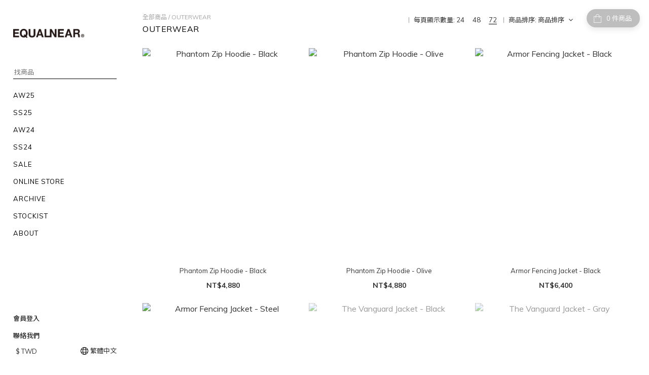

--- FILE ---
content_type: text/plain
request_url: https://www.google-analytics.com/j/collect?v=1&_v=j102&a=706989840&t=pageview&cu=TWD&_s=1&dl=https%3A%2F%2Fwww.equalnearstore.com%2Fcategories%2Fouterwear&ul=en-us%40posix&dt=OUTERWEAR&sr=1280x720&vp=1280x720&_u=aCDAAEIJAAAAACAMI~&jid=1850100389&gjid=1095413636&cid=512956438.1764640015&tid=UA-139185196-2&_gid=575948118.1764640015&_r=1&_slc=1&z=2004080306
body_size: -452
content:
2,cG-GMF7GJ7NCZ